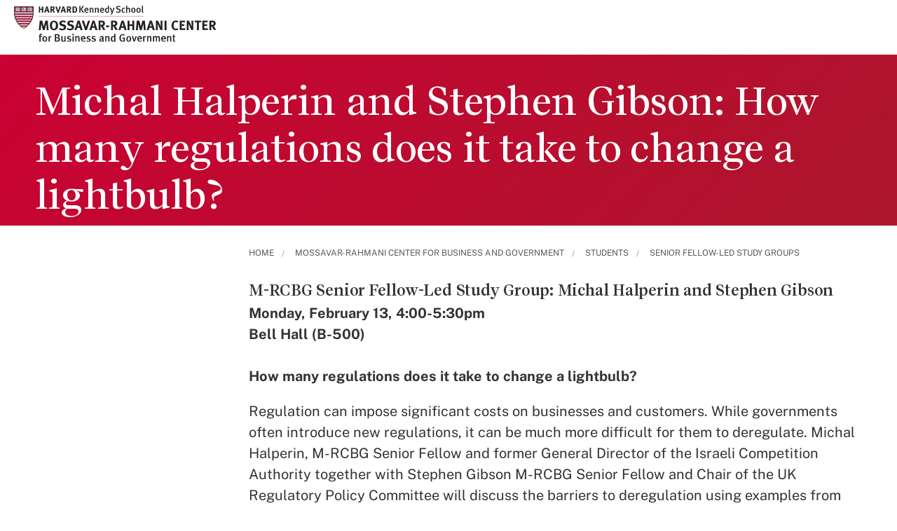

--- FILE ---
content_type: application/javascript;charset=iso-8859-1
request_url: https://fid.agkn.com/f?apiKey=2520642820
body_size: 124
content:
{ "TruAudienceID" : "E1:B4jvViHSB1ISYlevWS9wWZ1bgvNMj18mmMbssvKgKTUBQ780UU0k8KQ5Bg_GyCwEsxHFXp17W3nHrrupREMJS2sBJ8Ipd8eDCfZhZ1Y8mWN1KThoBXx0uA-QJhnXZPA2", "L3" : "" }